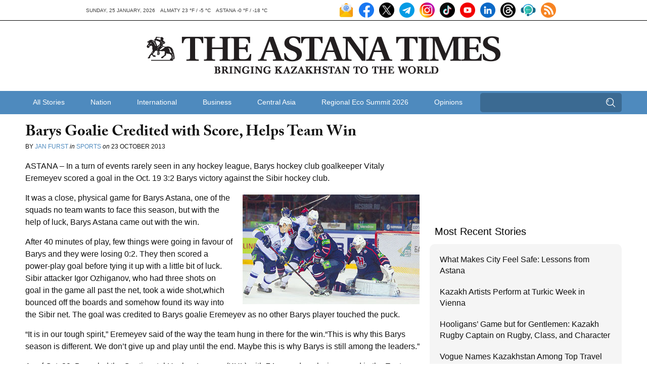

--- FILE ---
content_type: text/html; charset=UTF-8
request_url: https://astanatimes.com/2013/10/barys-goalie-credited-score-helps-team-win/
body_size: 12888
content:
<!DOCTYPE html> <html class="no-js" lang="en"> <head> <meta charset="utf-8"> <meta http-equiv="X-UA-Compatible" content="IE=edge,chrome=1"> <meta name="viewport" content="width=device-width,initial-scale=1"> <title>Barys Goalie Credited with Score, Helps Team Win - The Astana Times</title> <link rel="shortcut icon" href="https://astanatimes.com/wp-content/themes/astanatimes/assets/images/icons/news-in-kazakhstan.ico" alt="News Kazakhstan" type="image/x-icon"> <script type="text/javascript" src="//use.typekit.net/fbt2tjx.js"></script> <script type="text/javascript">try{Typekit.load();}catch(e){}</script> <link rel="alternate" type="application/rss+xml" title="RSS 2.0" href="https://astanatimes.com/feed/" /> <link rel="alternate" type="text/xml" title="RSS .92" href="https://astanatimes.com/feed/rss/" /> <link rel="alternate" type="application/atom+xml" title="Atom 0.3" href="https://astanatimes.com/feed/atom/" /> <link rel='archives' title='January 2026' href='https://astanatimes.com/2026/01/' /> <link rel='archives' title='December 2025' href='https://astanatimes.com/2025/12/' /> <link rel='archives' title='November 2025' href='https://astanatimes.com/2025/11/' /> <link rel='archives' title='October 2025' href='https://astanatimes.com/2025/10/' /> <link rel='archives' title='September 2025' href='https://astanatimes.com/2025/09/' /> <link rel='archives' title='August 2025' href='https://astanatimes.com/2025/08/' /> <link rel='archives' title='July 2025' href='https://astanatimes.com/2025/07/' /> <link rel='archives' title='June 2025' href='https://astanatimes.com/2025/06/' /> <link rel='archives' title='May 2025' href='https://astanatimes.com/2025/05/' /> <link rel='archives' title='April 2025' href='https://astanatimes.com/2025/04/' /> <link rel='archives' title='March 2025' href='https://astanatimes.com/2025/03/' /> <link rel='archives' title='February 2025' href='https://astanatimes.com/2025/02/' /> <link rel='archives' title='January 2025' href='https://astanatimes.com/2025/01/' /> <link rel='archives' title='December 2024' href='https://astanatimes.com/2024/12/' /> <link rel='archives' title='November 2024' href='https://astanatimes.com/2024/11/' /> <link rel='archives' title='October 2024' href='https://astanatimes.com/2024/10/' /> <link rel='archives' title='September 2024' href='https://astanatimes.com/2024/09/' /> <link rel='archives' title='August 2024' href='https://astanatimes.com/2024/08/' /> <link rel='archives' title='July 2024' href='https://astanatimes.com/2024/07/' /> <link rel='archives' title='June 2024' href='https://astanatimes.com/2024/06/' /> <link rel='archives' title='May 2024' href='https://astanatimes.com/2024/05/' /> <link rel='archives' title='April 2024' href='https://astanatimes.com/2024/04/' /> <link rel='archives' title='March 2024' href='https://astanatimes.com/2024/03/' /> <link rel='archives' title='February 2024' href='https://astanatimes.com/2024/02/' /> <link rel='archives' title='January 2024' href='https://astanatimes.com/2024/01/' /> <link rel='archives' title='December 2023' href='https://astanatimes.com/2023/12/' /> <link rel='archives' title='November 2023' href='https://astanatimes.com/2023/11/' /> <link rel='archives' title='October 2023' href='https://astanatimes.com/2023/10/' /> <link rel='archives' title='September 2023' href='https://astanatimes.com/2023/09/' /> <link rel='archives' title='August 2023' href='https://astanatimes.com/2023/08/' /> <link rel='archives' title='July 2023' href='https://astanatimes.com/2023/07/' /> <link rel='archives' title='June 2023' href='https://astanatimes.com/2023/06/' /> <link rel='archives' title='May 2023' href='https://astanatimes.com/2023/05/' /> <link rel='archives' title='April 2023' href='https://astanatimes.com/2023/04/' /> <link rel='archives' title='March 2023' href='https://astanatimes.com/2023/03/' /> <link rel='archives' title='February 2023' href='https://astanatimes.com/2023/02/' /> <link rel='archives' title='January 2023' href='https://astanatimes.com/2023/01/' /> <link rel='archives' title='December 2022' href='https://astanatimes.com/2022/12/' /> <link rel='archives' title='November 2022' href='https://astanatimes.com/2022/11/' /> <link rel='archives' title='October 2022' href='https://astanatimes.com/2022/10/' /> <link rel='archives' title='September 2022' href='https://astanatimes.com/2022/09/' /> <link rel='archives' title='August 2022' href='https://astanatimes.com/2022/08/' /> <link rel='archives' title='July 2022' href='https://astanatimes.com/2022/07/' /> <link rel='archives' title='June 2022' href='https://astanatimes.com/2022/06/' /> <link rel='archives' title='May 2022' href='https://astanatimes.com/2022/05/' /> <link rel='archives' title='April 2022' href='https://astanatimes.com/2022/04/' /> <link rel='archives' title='March 2022' href='https://astanatimes.com/2022/03/' /> <link rel='archives' title='February 2022' href='https://astanatimes.com/2022/02/' /> <link rel='archives' title='January 2022' href='https://astanatimes.com/2022/01/' /> <link rel='archives' title='December 2021' href='https://astanatimes.com/2021/12/' /> <link rel='archives' title='November 2021' href='https://astanatimes.com/2021/11/' /> <link rel='archives' title='October 2021' href='https://astanatimes.com/2021/10/' /> <link rel='archives' title='September 2021' href='https://astanatimes.com/2021/09/' /> <link rel='archives' title='August 2021' href='https://astanatimes.com/2021/08/' /> <link rel='archives' title='July 2021' href='https://astanatimes.com/2021/07/' /> <link rel='archives' title='June 2021' href='https://astanatimes.com/2021/06/' /> <link rel='archives' title='May 2021' href='https://astanatimes.com/2021/05/' /> <link rel='archives' title='April 2021' href='https://astanatimes.com/2021/04/' /> <link rel='archives' title='March 2021' href='https://astanatimes.com/2021/03/' /> <link rel='archives' title='February 2021' href='https://astanatimes.com/2021/02/' /> <link rel='archives' title='January 2021' href='https://astanatimes.com/2021/01/' /> <link rel='archives' title='December 2020' href='https://astanatimes.com/2020/12/' /> <link rel='archives' title='November 2020' href='https://astanatimes.com/2020/11/' /> <link rel='archives' title='October 2020' href='https://astanatimes.com/2020/10/' /> <link rel='archives' title='September 2020' href='https://astanatimes.com/2020/09/' /> <link rel='archives' title='August 2020' href='https://astanatimes.com/2020/08/' /> <link rel='archives' title='July 2020' href='https://astanatimes.com/2020/07/' /> <link rel='archives' title='June 2020' href='https://astanatimes.com/2020/06/' /> <link rel='archives' title='May 2020' href='https://astanatimes.com/2020/05/' /> <link rel='archives' title='April 2020' href='https://astanatimes.com/2020/04/' /> <link rel='archives' title='February 2020' href='https://astanatimes.com/2020/02/' /> <link rel='archives' title='January 2020' href='https://astanatimes.com/2020/01/' /> <link rel='archives' title='December 2019' href='https://astanatimes.com/2019/12/' /> <link rel='archives' title='November 2019' href='https://astanatimes.com/2019/11/' /> <link rel='archives' title='October 2019' href='https://astanatimes.com/2019/10/' /> <link rel='archives' title='September 2019' href='https://astanatimes.com/2019/09/' /> <link rel='archives' title='August 2019' href='https://astanatimes.com/2019/08/' /> <link rel='archives' title='July 2019' href='https://astanatimes.com/2019/07/' /> <link rel='archives' title='June 2019' href='https://astanatimes.com/2019/06/' /> <link rel='archives' title='May 2019' href='https://astanatimes.com/2019/05/' /> <link rel='archives' title='April 2019' href='https://astanatimes.com/2019/04/' /> <link rel='archives' title='March 2019' href='https://astanatimes.com/2019/03/' /> <link rel='archives' title='February 2019' href='https://astanatimes.com/2019/02/' /> <link rel='archives' title='January 2019' href='https://astanatimes.com/2019/01/' /> <link rel='archives' title='December 2018' href='https://astanatimes.com/2018/12/' /> <link rel='archives' title='November 2018' href='https://astanatimes.com/2018/11/' /> <link rel='archives' title='October 2018' href='https://astanatimes.com/2018/10/' /> <link rel='archives' title='September 2018' href='https://astanatimes.com/2018/09/' /> <link rel='archives' title='August 2018' href='https://astanatimes.com/2018/08/' /> <link rel='archives' title='July 2018' href='https://astanatimes.com/2018/07/' /> <link rel='archives' title='June 2018' href='https://astanatimes.com/2018/06/' /> <link rel='archives' title='May 2018' href='https://astanatimes.com/2018/05/' /> <link rel='archives' title='April 2018' href='https://astanatimes.com/2018/04/' /> <link rel='archives' title='March 2018' href='https://astanatimes.com/2018/03/' /> <link rel='archives' title='February 2018' href='https://astanatimes.com/2018/02/' /> <link rel='archives' title='January 2018' href='https://astanatimes.com/2018/01/' /> <link rel='archives' title='December 2017' href='https://astanatimes.com/2017/12/' /> <link rel='archives' title='November 2017' href='https://astanatimes.com/2017/11/' /> <link rel='archives' title='October 2017' href='https://astanatimes.com/2017/10/' /> <link rel='archives' title='September 2017' href='https://astanatimes.com/2017/09/' /> <link rel='archives' title='August 2017' href='https://astanatimes.com/2017/08/' /> <link rel='archives' title='July 2017' href='https://astanatimes.com/2017/07/' /> <link rel='archives' title='June 2017' href='https://astanatimes.com/2017/06/' /> <link rel='archives' title='May 2017' href='https://astanatimes.com/2017/05/' /> <link rel='archives' title='April 2017' href='https://astanatimes.com/2017/04/' /> <link rel='archives' title='March 2017' href='https://astanatimes.com/2017/03/' /> <link rel='archives' title='February 2017' href='https://astanatimes.com/2017/02/' /> <link rel='archives' title='January 2017' href='https://astanatimes.com/2017/01/' /> <link rel='archives' title='December 2016' href='https://astanatimes.com/2016/12/' /> <link rel='archives' title='November 2016' href='https://astanatimes.com/2016/11/' /> <link rel='archives' title='October 2016' href='https://astanatimes.com/2016/10/' /> <link rel='archives' title='September 2016' href='https://astanatimes.com/2016/09/' /> <link rel='archives' title='August 2016' href='https://astanatimes.com/2016/08/' /> <link rel='archives' title='July 2016' href='https://astanatimes.com/2016/07/' /> <link rel='archives' title='June 2016' href='https://astanatimes.com/2016/06/' /> <link rel='archives' title='May 2016' href='https://astanatimes.com/2016/05/' /> <link rel='archives' title='April 2016' href='https://astanatimes.com/2016/04/' /> <link rel='archives' title='March 2016' href='https://astanatimes.com/2016/03/' /> <link rel='archives' title='February 2016' href='https://astanatimes.com/2016/02/' /> <link rel='archives' title='January 2016' href='https://astanatimes.com/2016/01/' /> <link rel='archives' title='December 2015' href='https://astanatimes.com/2015/12/' /> <link rel='archives' title='November 2015' href='https://astanatimes.com/2015/11/' /> <link rel='archives' title='October 2015' href='https://astanatimes.com/2015/10/' /> <link rel='archives' title='September 2015' href='https://astanatimes.com/2015/09/' /> <link rel='archives' title='August 2015' href='https://astanatimes.com/2015/08/' /> <link rel='archives' title='July 2015' href='https://astanatimes.com/2015/07/' /> <link rel='archives' title='June 2015' href='https://astanatimes.com/2015/06/' /> <link rel='archives' title='May 2015' href='https://astanatimes.com/2015/05/' /> <link rel='archives' title='April 2015' href='https://astanatimes.com/2015/04/' /> <link rel='archives' title='March 2015' href='https://astanatimes.com/2015/03/' /> <link rel='archives' title='February 2015' href='https://astanatimes.com/2015/02/' /> <link rel='archives' title='January 2015' href='https://astanatimes.com/2015/01/' /> <link rel='archives' title='December 2014' href='https://astanatimes.com/2014/12/' /> <link rel='archives' title='November 2014' href='https://astanatimes.com/2014/11/' /> <link rel='archives' title='October 2014' href='https://astanatimes.com/2014/10/' /> <link rel='archives' title='September 2014' href='https://astanatimes.com/2014/09/' /> <link rel='archives' title='August 2014' href='https://astanatimes.com/2014/08/' /> <link rel='archives' title='July 2014' href='https://astanatimes.com/2014/07/' /> <link rel='archives' title='June 2014' href='https://astanatimes.com/2014/06/' /> <link rel='archives' title='May 2014' href='https://astanatimes.com/2014/05/' /> <link rel='archives' title='April 2014' href='https://astanatimes.com/2014/04/' /> <link rel='archives' title='March 2014' href='https://astanatimes.com/2014/03/' /> <link rel='archives' title='February 2014' href='https://astanatimes.com/2014/02/' /> <link rel='archives' title='January 2014' href='https://astanatimes.com/2014/01/' /> <link rel='archives' title='December 2013' href='https://astanatimes.com/2013/12/' /> <link rel='archives' title='November 2013' href='https://astanatimes.com/2013/11/' /> <link rel='archives' title='October 2013' href='https://astanatimes.com/2013/10/' /> <link rel='archives' title='September 2013' href='https://astanatimes.com/2013/09/' /> <link rel='archives' title='August 2013' href='https://astanatimes.com/2013/08/' /> <link rel='archives' title='July 2013' href='https://astanatimes.com/2013/07/' /> <link rel='archives' title='June 2013' href='https://astanatimes.com/2013/06/' /> <link rel='archives' title='May 2013' href='https://astanatimes.com/2013/05/' /> <link rel='archives' title='April 2013' href='https://astanatimes.com/2013/04/' /> <link rel='archives' title='March 2013' href='https://astanatimes.com/2013/03/' /> <link rel='archives' title='February 2013' href='https://astanatimes.com/2013/02/' /> <link rel='archives' title='January 2013' href='https://astanatimes.com/2013/01/' /> <link rel='archives' title='December 2012' href='https://astanatimes.com/2012/12/' /> <link rel='archives' title='November 2012' href='https://astanatimes.com/2012/11/' /> <meta name='robots' content='index, follow, max-image-preview:large, max-snippet:-1, max-video-preview:-1' /> <meta name="description" content="Barys Goalie Credited with Score, Helps Team Win" /> <link rel="canonical" href="https://astanatimes.com/2013/10/barys-goalie-credited-score-helps-team-win/" /> <meta property="og:locale" content="en_US" /> <meta property="og:type" content="article" /> <meta property="og:title" content="Barys Goalie Credited with Score, Helps Team Win - The Astana Times" /> <meta property="og:description" content="Barys Goalie Credited with Score, Helps Team Win" /> <meta property="og:url" content="https://astanatimes.com/2013/10/barys-goalie-credited-score-helps-team-win/" /> <meta property="og:site_name" content="The Astana Times" /> <meta property="article:publisher" content="https://www.facebook.com/astana.times" /> <meta property="article:published_time" content="2013-10-23T21:32:10+00:00" /> <meta property="article:modified_time" content="2013-11-01T22:08:50+00:00" /> <meta property="og:image" content="https://astanatimes.com/wp-content/uploads/2013/10/hockey1.jpg" /> <meta property="og:image:width" content="730" /> <meta property="og:image:height" content="415" /> <meta property="og:image:type" content="image/jpeg" /> <meta name="author" content="Astana Times" /> <meta name="twitter:label1" content="Written by" /> <meta name="twitter:data1" content="Astana Times" /> <meta name="twitter:label2" content="Est. reading time" /> <meta name="twitter:data2" content="1 minute" /> <script type="application/ld+json" class="yoast-schema-graph">{"@context":"https://schema.org","@graph":[{"@type":"Article","@id":"https://astanatimes.com/2013/10/barys-goalie-credited-score-helps-team-win/#article","isPartOf":{"@id":"https://astanatimes.com/2013/10/barys-goalie-credited-score-helps-team-win/"},"author":{"name":"Astana Times","@id":"https://astanatimes.com/#/schema/person/747719fce8b48319a7186f3d2594c022"},"headline":"Barys Goalie Credited with Score, Helps Team Win","datePublished":"2013-10-23T21:32:10+00:00","dateModified":"2013-11-01T22:08:50+00:00","mainEntityOfPage":{"@id":"https://astanatimes.com/2013/10/barys-goalie-credited-score-helps-team-win/"},"wordCount":271,"commentCount":0,"image":{"@id":"https://astanatimes.com/2013/10/barys-goalie-credited-score-helps-team-win/#primaryimage"},"thumbnailUrl":"https://astanatimes.com/wp-content/uploads/2013/10/hockey1.jpg","articleSection":["Sports"],"inLanguage":"en-US","potentialAction":[{"@type":"CommentAction","name":"Comment","target":["https://astanatimes.com/2013/10/barys-goalie-credited-score-helps-team-win/#respond"]}]},{"@type":"WebPage","@id":"https://astanatimes.com/2013/10/barys-goalie-credited-score-helps-team-win/","url":"https://astanatimes.com/2013/10/barys-goalie-credited-score-helps-team-win/","name":"Barys Goalie Credited with Score, Helps Team Win - The Astana Times","isPartOf":{"@id":"https://astanatimes.com/#website"},"primaryImageOfPage":{"@id":"https://astanatimes.com/2013/10/barys-goalie-credited-score-helps-team-win/#primaryimage"},"image":{"@id":"https://astanatimes.com/2013/10/barys-goalie-credited-score-helps-team-win/#primaryimage"},"thumbnailUrl":"https://astanatimes.com/wp-content/uploads/2013/10/hockey1.jpg","datePublished":"2013-10-23T21:32:10+00:00","dateModified":"2013-11-01T22:08:50+00:00","author":{"@id":"https://astanatimes.com/#/schema/person/747719fce8b48319a7186f3d2594c022"},"description":"Barys Goalie Credited with Score, Helps Team Win","inLanguage":"en-US","potentialAction":[{"@type":"ReadAction","target":["https://astanatimes.com/2013/10/barys-goalie-credited-score-helps-team-win/"]}]},{"@type":"ImageObject","inLanguage":"en-US","@id":"https://astanatimes.com/2013/10/barys-goalie-credited-score-helps-team-win/#primaryimage","url":"https://astanatimes.com/wp-content/uploads/2013/10/hockey1.jpg","contentUrl":"https://astanatimes.com/wp-content/uploads/2013/10/hockey1.jpg","width":730,"height":415},{"@type":"WebSite","@id":"https://astanatimes.com/#website","url":"https://astanatimes.com/","name":"The Astana Times","description":"","potentialAction":[{"@type":"SearchAction","target":{"@type":"EntryPoint","urlTemplate":"https://astanatimes.com/?s={search_term_string}"},"query-input":{"@type":"PropertyValueSpecification","valueRequired":true,"valueName":"search_term_string"}}],"inLanguage":"en-US"},{"@type":"Person","@id":"https://astanatimes.com/#/schema/person/747719fce8b48319a7186f3d2594c022","name":"Astana Times","image":{"@type":"ImageObject","inLanguage":"en-US","@id":"https://astanatimes.com/#/schema/person/image/","url":"https://secure.gravatar.com/avatar/e97640b2d6eca31c3ae3a449b623b68aee03e36aed2ba71d8c04a73bc0f1d179?s=96&d=mm&r=g","contentUrl":"https://secure.gravatar.com/avatar/e97640b2d6eca31c3ae3a449b623b68aee03e36aed2ba71d8c04a73bc0f1d179?s=96&d=mm&r=g","caption":"Astana Times"},"url":"https://astanatimes.com/author/astanatimes/"}]}</script> <link rel='dns-prefetch' href='//ajax.googleapis.com' /> <link rel="alternate" type="application/rss+xml" title="The Astana Times &raquo; Barys Goalie Credited with Score, Helps Team Win Comments Feed" href="https://astanatimes.com/2013/10/barys-goalie-credited-score-helps-team-win/feed/" /> <link rel="alternate" title="oEmbed (JSON)" type="application/json+oembed" href="https://astanatimes.com/wp-json/oembed/1.0/embed?url=https%3A%2F%2Fastanatimes.com%2F2013%2F10%2Fbarys-goalie-credited-score-helps-team-win%2F" /> <link rel="alternate" title="oEmbed (XML)" type="text/xml+oembed" href="https://astanatimes.com/wp-json/oembed/1.0/embed?url=https%3A%2F%2Fastanatimes.com%2F2013%2F10%2Fbarys-goalie-credited-score-helps-team-win%2F&#038;format=xml" /> <style id='wp-img-auto-sizes-contain-inline-css' type='text/css'> img:is([sizes=auto i],[sizes^="auto," i]){contain-intrinsic-size:3000px 1500px} </style> <link rel='stylesheet' id='dashicons-css' href='https://astanatimes.com/wp-includes/css/dashicons.min.css?ver=6.9' type='text/css' media='all' /> <link rel='stylesheet' id='post-views-counter-frontend-css' href='https://astanatimes.com/wp-content/plugins/post-views-counter/css/frontend.css?ver=1.7.3' type='text/css' media='all' /> <style id='wp-block-library-inline-css' type='text/css'> :root{--wp-block-synced-color:#7a00df;--wp-block-synced-color--rgb:122,0,223;--wp-bound-block-color:var(--wp-block-synced-color);--wp-editor-canvas-background:#ddd;--wp-admin-theme-color:#007cba;--wp-admin-theme-color--rgb:0,124,186;--wp-admin-theme-color-darker-10:#006ba1;--wp-admin-theme-color-darker-10--rgb:0,107,160.5;--wp-admin-theme-color-darker-20:#005a87;--wp-admin-theme-color-darker-20--rgb:0,90,135;--wp-admin-border-width-focus:2px}@media (min-resolution:192dpi){:root{--wp-admin-border-width-focus:1.5px}}.wp-element-button{cursor:pointer}:root .has-very-light-gray-background-color{background-color:#eee}:root .has-very-dark-gray-background-color{background-color:#313131}:root .has-very-light-gray-color{color:#eee}:root .has-very-dark-gray-color{color:#313131}:root .has-vivid-green-cyan-to-vivid-cyan-blue-gradient-background{background:linear-gradient(135deg,#00d084,#0693e3)}:root .has-purple-crush-gradient-background{background:linear-gradient(135deg,#34e2e4,#4721fb 50%,#ab1dfe)}:root .has-hazy-dawn-gradient-background{background:linear-gradient(135deg,#faaca8,#dad0ec)}:root .has-subdued-olive-gradient-background{background:linear-gradient(135deg,#fafae1,#67a671)}:root .has-atomic-cream-gradient-background{background:linear-gradient(135deg,#fdd79a,#004a59)}:root .has-nightshade-gradient-background{background:linear-gradient(135deg,#330968,#31cdcf)}:root .has-midnight-gradient-background{background:linear-gradient(135deg,#020381,#2874fc)}:root{--wp--preset--font-size--normal:16px;--wp--preset--font-size--huge:42px}.has-regular-font-size{font-size:1em}.has-larger-font-size{font-size:2.625em}.has-normal-font-size{font-size:var(--wp--preset--font-size--normal)}.has-huge-font-size{font-size:var(--wp--preset--font-size--huge)}.has-text-align-center{text-align:center}.has-text-align-left{text-align:left}.has-text-align-right{text-align:right}.has-fit-text{white-space:nowrap!important}#end-resizable-editor-section{display:none}.aligncenter{clear:both}.items-justified-left{justify-content:flex-start}.items-justified-center{justify-content:center}.items-justified-right{justify-content:flex-end}.items-justified-space-between{justify-content:space-between}.screen-reader-text{border:0;clip-path:inset(50%);height:1px;margin:-1px;overflow:hidden;padding:0;position:absolute;width:1px;word-wrap:normal!important}.screen-reader-text:focus{background-color:#ddd;clip-path:none;color:#444;display:block;font-size:1em;height:auto;left:5px;line-height:normal;padding:15px 23px 14px;text-decoration:none;top:5px;width:auto;z-index:100000}html :where(.has-border-color){border-style:solid}html :where([style*=border-top-color]){border-top-style:solid}html :where([style*=border-right-color]){border-right-style:solid}html :where([style*=border-bottom-color]){border-bottom-style:solid}html :where([style*=border-left-color]){border-left-style:solid}html :where([style*=border-width]){border-style:solid}html :where([style*=border-top-width]){border-top-style:solid}html :where([style*=border-right-width]){border-right-style:solid}html :where([style*=border-bottom-width]){border-bottom-style:solid}html :where([style*=border-left-width]){border-left-style:solid}html :where(img[class*=wp-image-]){height:auto;max-width:100%}:where(figure){margin:0 0 1em}html :where(.is-position-sticky){--wp-admin--admin-bar--position-offset:var(--wp-admin--admin-bar--height,0px)}@media screen and (max-width:600px){html :where(.is-position-sticky){--wp-admin--admin-bar--position-offset:0px}} </style><style id='global-styles-inline-css' type='text/css'> :root{--wp--preset--aspect-ratio--square: 1;--wp--preset--aspect-ratio--4-3: 4/3;--wp--preset--aspect-ratio--3-4: 3/4;--wp--preset--aspect-ratio--3-2: 3/2;--wp--preset--aspect-ratio--2-3: 2/3;--wp--preset--aspect-ratio--16-9: 16/9;--wp--preset--aspect-ratio--9-16: 9/16;--wp--preset--color--black: #000000;--wp--preset--color--cyan-bluish-gray: #abb8c3;--wp--preset--color--white: #ffffff;--wp--preset--color--pale-pink: #f78da7;--wp--preset--color--vivid-red: #cf2e2e;--wp--preset--color--luminous-vivid-orange: #ff6900;--wp--preset--color--luminous-vivid-amber: #fcb900;--wp--preset--color--light-green-cyan: #7bdcb5;--wp--preset--color--vivid-green-cyan: #00d084;--wp--preset--color--pale-cyan-blue: #8ed1fc;--wp--preset--color--vivid-cyan-blue: #0693e3;--wp--preset--color--vivid-purple: #9b51e0;--wp--preset--gradient--vivid-cyan-blue-to-vivid-purple: linear-gradient(135deg,rgb(6,147,227) 0%,rgb(155,81,224) 100%);--wp--preset--gradient--light-green-cyan-to-vivid-green-cyan: linear-gradient(135deg,rgb(122,220,180) 0%,rgb(0,208,130) 100%);--wp--preset--gradient--luminous-vivid-amber-to-luminous-vivid-orange: linear-gradient(135deg,rgb(252,185,0) 0%,rgb(255,105,0) 100%);--wp--preset--gradient--luminous-vivid-orange-to-vivid-red: linear-gradient(135deg,rgb(255,105,0) 0%,rgb(207,46,46) 100%);--wp--preset--gradient--very-light-gray-to-cyan-bluish-gray: linear-gradient(135deg,rgb(238,238,238) 0%,rgb(169,184,195) 100%);--wp--preset--gradient--cool-to-warm-spectrum: linear-gradient(135deg,rgb(74,234,220) 0%,rgb(151,120,209) 20%,rgb(207,42,186) 40%,rgb(238,44,130) 60%,rgb(251,105,98) 80%,rgb(254,248,76) 100%);--wp--preset--gradient--blush-light-purple: linear-gradient(135deg,rgb(255,206,236) 0%,rgb(152,150,240) 100%);--wp--preset--gradient--blush-bordeaux: linear-gradient(135deg,rgb(254,205,165) 0%,rgb(254,45,45) 50%,rgb(107,0,62) 100%);--wp--preset--gradient--luminous-dusk: linear-gradient(135deg,rgb(255,203,112) 0%,rgb(199,81,192) 50%,rgb(65,88,208) 100%);--wp--preset--gradient--pale-ocean: linear-gradient(135deg,rgb(255,245,203) 0%,rgb(182,227,212) 50%,rgb(51,167,181) 100%);--wp--preset--gradient--electric-grass: linear-gradient(135deg,rgb(202,248,128) 0%,rgb(113,206,126) 100%);--wp--preset--gradient--midnight: linear-gradient(135deg,rgb(2,3,129) 0%,rgb(40,116,252) 100%);--wp--preset--font-size--small: 13px;--wp--preset--font-size--medium: 20px;--wp--preset--font-size--large: 36px;--wp--preset--font-size--x-large: 42px;--wp--preset--spacing--20: 0.44rem;--wp--preset--spacing--30: 0.67rem;--wp--preset--spacing--40: 1rem;--wp--preset--spacing--50: 1.5rem;--wp--preset--spacing--60: 2.25rem;--wp--preset--spacing--70: 3.38rem;--wp--preset--spacing--80: 5.06rem;--wp--preset--shadow--natural: 6px 6px 9px rgba(0, 0, 0, 0.2);--wp--preset--shadow--deep: 12px 12px 50px rgba(0, 0, 0, 0.4);--wp--preset--shadow--sharp: 6px 6px 0px rgba(0, 0, 0, 0.2);--wp--preset--shadow--outlined: 6px 6px 0px -3px rgb(255, 255, 255), 6px 6px rgb(0, 0, 0);--wp--preset--shadow--crisp: 6px 6px 0px rgb(0, 0, 0);}:where(.is-layout-flex){gap: 0.5em;}:where(.is-layout-grid){gap: 0.5em;}body .is-layout-flex{display: flex;}.is-layout-flex{flex-wrap: wrap;align-items: center;}.is-layout-flex > :is(*, div){margin: 0;}body .is-layout-grid{display: grid;}.is-layout-grid > :is(*, div){margin: 0;}:where(.wp-block-columns.is-layout-flex){gap: 2em;}:where(.wp-block-columns.is-layout-grid){gap: 2em;}:where(.wp-block-post-template.is-layout-flex){gap: 1.25em;}:where(.wp-block-post-template.is-layout-grid){gap: 1.25em;}.has-black-color{color: var(--wp--preset--color--black) !important;}.has-cyan-bluish-gray-color{color: var(--wp--preset--color--cyan-bluish-gray) !important;}.has-white-color{color: var(--wp--preset--color--white) !important;}.has-pale-pink-color{color: var(--wp--preset--color--pale-pink) !important;}.has-vivid-red-color{color: var(--wp--preset--color--vivid-red) !important;}.has-luminous-vivid-orange-color{color: var(--wp--preset--color--luminous-vivid-orange) !important;}.has-luminous-vivid-amber-color{color: var(--wp--preset--color--luminous-vivid-amber) !important;}.has-light-green-cyan-color{color: var(--wp--preset--color--light-green-cyan) !important;}.has-vivid-green-cyan-color{color: var(--wp--preset--color--vivid-green-cyan) !important;}.has-pale-cyan-blue-color{color: var(--wp--preset--color--pale-cyan-blue) !important;}.has-vivid-cyan-blue-color{color: var(--wp--preset--color--vivid-cyan-blue) !important;}.has-vivid-purple-color{color: var(--wp--preset--color--vivid-purple) !important;}.has-black-background-color{background-color: var(--wp--preset--color--black) !important;}.has-cyan-bluish-gray-background-color{background-color: var(--wp--preset--color--cyan-bluish-gray) !important;}.has-white-background-color{background-color: var(--wp--preset--color--white) !important;}.has-pale-pink-background-color{background-color: var(--wp--preset--color--pale-pink) !important;}.has-vivid-red-background-color{background-color: var(--wp--preset--color--vivid-red) !important;}.has-luminous-vivid-orange-background-color{background-color: var(--wp--preset--color--luminous-vivid-orange) !important;}.has-luminous-vivid-amber-background-color{background-color: var(--wp--preset--color--luminous-vivid-amber) !important;}.has-light-green-cyan-background-color{background-color: var(--wp--preset--color--light-green-cyan) !important;}.has-vivid-green-cyan-background-color{background-color: var(--wp--preset--color--vivid-green-cyan) !important;}.has-pale-cyan-blue-background-color{background-color: var(--wp--preset--color--pale-cyan-blue) !important;}.has-vivid-cyan-blue-background-color{background-color: var(--wp--preset--color--vivid-cyan-blue) !important;}.has-vivid-purple-background-color{background-color: var(--wp--preset--color--vivid-purple) !important;}.has-black-border-color{border-color: var(--wp--preset--color--black) !important;}.has-cyan-bluish-gray-border-color{border-color: var(--wp--preset--color--cyan-bluish-gray) !important;}.has-white-border-color{border-color: var(--wp--preset--color--white) !important;}.has-pale-pink-border-color{border-color: var(--wp--preset--color--pale-pink) !important;}.has-vivid-red-border-color{border-color: var(--wp--preset--color--vivid-red) !important;}.has-luminous-vivid-orange-border-color{border-color: var(--wp--preset--color--luminous-vivid-orange) !important;}.has-luminous-vivid-amber-border-color{border-color: var(--wp--preset--color--luminous-vivid-amber) !important;}.has-light-green-cyan-border-color{border-color: var(--wp--preset--color--light-green-cyan) !important;}.has-vivid-green-cyan-border-color{border-color: var(--wp--preset--color--vivid-green-cyan) !important;}.has-pale-cyan-blue-border-color{border-color: var(--wp--preset--color--pale-cyan-blue) !important;}.has-vivid-cyan-blue-border-color{border-color: var(--wp--preset--color--vivid-cyan-blue) !important;}.has-vivid-purple-border-color{border-color: var(--wp--preset--color--vivid-purple) !important;}.has-vivid-cyan-blue-to-vivid-purple-gradient-background{background: var(--wp--preset--gradient--vivid-cyan-blue-to-vivid-purple) !important;}.has-light-green-cyan-to-vivid-green-cyan-gradient-background{background: var(--wp--preset--gradient--light-green-cyan-to-vivid-green-cyan) !important;}.has-luminous-vivid-amber-to-luminous-vivid-orange-gradient-background{background: var(--wp--preset--gradient--luminous-vivid-amber-to-luminous-vivid-orange) !important;}.has-luminous-vivid-orange-to-vivid-red-gradient-background{background: var(--wp--preset--gradient--luminous-vivid-orange-to-vivid-red) !important;}.has-very-light-gray-to-cyan-bluish-gray-gradient-background{background: var(--wp--preset--gradient--very-light-gray-to-cyan-bluish-gray) !important;}.has-cool-to-warm-spectrum-gradient-background{background: var(--wp--preset--gradient--cool-to-warm-spectrum) !important;}.has-blush-light-purple-gradient-background{background: var(--wp--preset--gradient--blush-light-purple) !important;}.has-blush-bordeaux-gradient-background{background: var(--wp--preset--gradient--blush-bordeaux) !important;}.has-luminous-dusk-gradient-background{background: var(--wp--preset--gradient--luminous-dusk) !important;}.has-pale-ocean-gradient-background{background: var(--wp--preset--gradient--pale-ocean) !important;}.has-electric-grass-gradient-background{background: var(--wp--preset--gradient--electric-grass) !important;}.has-midnight-gradient-background{background: var(--wp--preset--gradient--midnight) !important;}.has-small-font-size{font-size: var(--wp--preset--font-size--small) !important;}.has-medium-font-size{font-size: var(--wp--preset--font-size--medium) !important;}.has-large-font-size{font-size: var(--wp--preset--font-size--large) !important;}.has-x-large-font-size{font-size: var(--wp--preset--font-size--x-large) !important;} </style> <style id='classic-theme-styles-inline-css' type='text/css'> /*! This file is auto-generated */ .wp-block-button__link{color:#fff;background-color:#32373c;border-radius:9999px;box-shadow:none;text-decoration:none;padding:calc(.667em + 2px) calc(1.333em + 2px);font-size:1.125em}.wp-block-file__button{background:#32373c;color:#fff;text-decoration:none} </style> <link rel='stylesheet' id='astana_styles-css' href='https://astanatimes.com/wp-content/themes/astanatimes/build/css/theme.min.css?ver=1750362183' type='text/css' media='all' /> <link rel='stylesheet' id='owl-css' href='https://astanatimes.com/wp-content/themes/astanatimes/assets/css/owl.theme.default.min.css?ver=2.51' type='text/css' media='all' /> <link rel='stylesheet' id='owlt-css' href='https://astanatimes.com/wp-content/themes/astanatimes/assets/css/owl.carousel.min.css?ver=2.51' type='text/css' media='all' /> <link rel='stylesheet' id='wcostyle-css' href='https://astanatimes.com/wp-content/themes/astanatimes/assets/css/wcostyle.css?ver=2.51' type='text/css' media='all' /> <script type="text/javascript" id="post-views-counter-frontend-js-before"> var pvcArgsFrontend = {"mode":"js","postID":1701,"requestURL":"https:\/\/astanatimes.com\/wp-admin\/admin-ajax.php","nonce":"875f7eb7a9","dataStorage":"cookies","multisite":false,"path":"\/","domain":""}; </script> <script type="text/javascript" src="https://astanatimes.com/wp-content/plugins/post-views-counter/js/frontend.js?ver=1.7.3" id="post-views-counter-frontend-js"></script> <script type="text/javascript" src="https://ajax.googleapis.com/ajax/libs/jquery/1.12.4/jquery.min.js" id="jquery-js"></script> <link rel="EditURI" type="application/rsd+xml" title="RSD" href="https://astanatimes.com/xmlrpc.php?rsd" /> <link rel='shortlink' href='https://astanatimes.com/?p=1701' /> <style type="text/css" id="wp-custom-css"> .photo { display: inline-block; position: relative; } .photo:hover::after { content: attr(data-title); position: absolute; left: 0; right: 0; bottom: 0px; z-index: 1; background: rgba(78, 138, 190, 0.8); color: #fff; text-align: left; font-family: Arial, sans-serif; font-size: 14px; padding: 5px 10px; } blockquote { margin: 15px; color: #231E28; padding: 10px 30px 10px 50px; border-left: 8px solid #4e8abe; position: relative; background: #e4eff9; font-weight: 300; } blockquote:before{ content: "\201C"; color: #4e8abe; font-size: 70px; position: absolute; left: 15px; top: 5px; } blockquote p { font-style: italic; font-size: 24px; margin-top: 0; } .miniBox { background:#fff; display: grid; grid-gap: 5px; grid-template-columns: repeat(auto-fill, minmax(502px, 1fr)); grid-template-rows: repeat(auto-fill, minmax(100px, 1fr)); width: 1020px; max-width: 99%; min-width: 300px; margin: 0 auto; } @media (max-width:768px) { .miniBox { display: flex; flex-direction: column; }} .list1a { font-size: .875em; line-height: 1.5; margin-bottom: 15px; padding: 0 0 0 30px; list-style: none; counter-reset: li; } figcaption { color: #444; font: italic smaller sans-serif; padding: 3px; text-align: left; } .postform { font-size: 12px; line-height: 2; padding: 0 8px 0 8px; margin-top: -3px; max-width: 8rem; -webkit-appearance: auto; background: #fff no-repeat right 5px top 55%; background-size: 6px 6px; cursor: pointer; vertical-align: middle; box-shadow: 0 0 0 transparent; border-radius: 4px; border: 1px solid #8c8f94; color: #2c3338; } </style> <script type="text/javascript" > (function(m,e,t,r,i,k,a){m[i]=m[i]||function(){(m[i].a=m[i].a||[]).push(arguments)}; m[i].l=1*new Date();k=e.createElement(t),a=e.getElementsByTagName(t)[0],k.async=1,k.src=r,a.parentNode.insertBefore(k,a)}) (window, document, "script", "https://cdn.jsdelivr.net/npm/yandex-metrica-watch/tag.js", "ym"); ym(67106500, "init", { id:67106500, clickmap:true, trackLinks:true, accurateTrackBounce:true }); </script> <noscript><div><img src="https://mc.yandex.ru/watch/67106500" style="position:absolute; left:-9999px;" alt="" /></div></noscript> <meta property="og:locale" content="en_US"/> <meta property="og:site_name" content="The Astana Times"/> <meta property="og:title" content="Barys Goalie Credited with Score, Helps Team Win - The Astana Times"/> <meta property="og:url" content="https://astanatimes.com/2013/10/barys-goalie-credited-score-helps-team-win/"/> <meta property="og:type" content="article"/> <meta property="og:description" content="Barys Goalie Credited with Score, Helps Team Win"/> <meta property="og:image" content="https://astanatimes.com/wp-content/uploads/2013/10/hockey1.jpg"/> <meta property="og:image:url" content="https://astanatimes.com/wp-content/uploads/2013/10/hockey1.jpg"/> <meta property="og:image:secure_url" content="https://astanatimes.com/wp-content/uploads/2013/10/hockey1.jpg"/> <meta property="article:published_time" content="2013-10-23T21:32:10+05:00"/> <meta property="article:modified_time" content="2013-11-01T22:08:50+05:00" /> <meta property="og:updated_time" content="2013-11-01T22:08:50+05:00" /> <meta property="article:section" content="Sports"/> <meta property="article:publisher" content="facebook.com/astana.times"/> <meta name="twitter:title" content="Barys Goalie Credited with Score, Helps Team Win - The Astana Times"/> <meta name="twitter:url" content="https://astanatimes.com/2013/10/barys-goalie-credited-score-helps-team-win/"/> <meta name="twitter:description" content="Barys Goalie Credited with Score, Helps Team Win"/> <meta name="twitter:image" content="https://astanatimes.com/wp-content/uploads/2013/10/hockey1.jpg"/> <meta name="twitter:card" content="summary_large_image"/> <meta name="twitter:site" content="@TheAstanaTimes"/> <link rel="canonical" href="https://astanatimes.com/2013/10/barys-goalie-credited-score-helps-team-win/"/> <meta name="description" content="Barys Goalie Credited with Score, Helps Team Win"/> <meta name="author" content="Astana Times"/> <meta name="publisher" content="The Astana Times"/> <script async src="https://www.googletagmanager.com/gtag/js?id=UA-165379291-1"></script> <script> window.dataLayer = window.dataLayer || []; function gtag(){dataLayer.push(arguments);} gtag('js', new Date()); gtag('config', 'UA-165379291-1'); </script> <script>(function(w,d,s,l,i){w[l]=w[l]||[];w[l].push({'gtm.start': new Date().getTime(),event:'gtm.js'});var f=d.getElementsByTagName(s)[0], j=d.createElement(s),dl=l!='dataLayer'?'&l='+l:'';j.async=true;j.src= 'https://www.googletagmanager.com/gtm.js?id='+i+dl;f.parentNode.insertBefore(j,f); })(window,document,'script','dataLayer','GTM-5QVGSN5');</script> <link rel='stylesheet' id='mailpoet_public-css' href='https://astanatimes.com/wp-content/plugins/mailpoet/assets/dist/css/mailpoet-public.eb66e3ab.css?ver=6.9' type='text/css' media='all' /> </head> <body class="wp-singular post-template-default single single-post postid-1701 single-format-standard wp-theme-astanatimes"> <noscript><iframe src="https://www.googletagmanager.com/ns.html?id=GTM-5QVGSN5" height="0" width="0" style="display:none;visibility:hidden"></iframe></noscript> <div id="fb-root"></div> <script>(function(d, s, id) { var js, fjs = d.getElementsByTagName(s)[0]; if (d.getElementById(id)) return; js = d.createElement(s); js.id = id; js.src = 'https://connect.facebook.net/en_US/sdk.js#xfbml=1&version=v2.10'; fjs.parentNode.insertBefore(js, fjs); }(document, 'script', 'facebook-jssdk'));</script> <div class="stripe" id="header"> <div class="row wco-top-nav"> <ul class="weather"> <li>Sunday, 25 January, 2026</li> <li>Almaty 23 &deg;F / -5 &deg;C</li> <li>Astana -0 &deg;F / -18 &deg;C</li> </ul> <ul class="top_social"> <li><a href="https://astanatimes.com/subscribe/" class="email"></a></li> <li><a href="https://www.facebook.com/astana.times/" class="facebook" target="_blank"></a></li> <li><a href="https://x.com/TheAstanaTimes" class="twttr" target="_blank"></a></li> <li><a href="https://t.me/s/theastanatimes" class="tlgrm" target="_blank"></a></li> <li><a href="https://instagram.com/the_astana_times/" class="instagram" target="_blank"></a></li> <li><a href="https://www.tiktok.com/@theastanatimes" class="tiktok" target="_blank"></a></li> <li><a href="https://www.youtube.com/@TheAstanaTimes" class="utube" target="_blank"></a></li> <li><a href="https://www.linkedin.com/company/the-astana-times/" class="linkedin" target="_blank"></a></li> <li><a href="https://www.threads.com/@the_astana_times" class="threads" target="_blank"></a></li> <li><a href="https://astanatimes.com/contact/" class="contacts"></a></li> <li><a href="https://astanatimes.com/rss" class="rss"></a></li> </ul> </div> <div class="wco-border"></div> <div class="row"> <div class="logo"> <a href="https://astanatimes.com"> <img src="https://astanatimes.com/wp-content/themes/astanatimes/build/images/layout/kazakhstan-news.png" alt="Kazakh News"> </a> </div> </div> </div> <div class="stripe" id="mainnav"> <div class="row"> <div class="nine columns"> <div id="respond-main-menu" class="dl-menuwrapper"> <button class="dl-trigger">Sections</button> <ul id="menu-primary-menu" class="dl-menu"><li id="menu-item-58782" class="menu-item menu-item-type-custom menu-item-object-custom menu-item-58782"><a href="/all">All Stories</a></li> <li id="menu-item-41853" class="menu-item menu-item-type-taxonomy menu-item-object-category menu-item-has-children menu-item-41853"><a href="https://astanatimes.com/category/nation/">Nation</a> <ul class="dl-submenu"> <li id="menu-item-58793" class="menu-item menu-item-type-taxonomy menu-item-object-category menu-item-58793"><a href="https://astanatimes.com/category/astana/">Astana</a></li> <li id="menu-item-71514" class="menu-item menu-item-type-taxonomy menu-item-object-category menu-item-71514"><a href="https://astanatimes.com/category/culture/">Culture</a></li> <li id="menu-item-71515" class="menu-item menu-item-type-taxonomy menu-item-object-category current-post-ancestor current-menu-parent current-post-parent menu-item-71515"><a href="https://astanatimes.com/category/sports/">Sports</a></li> <li id="menu-item-71831" class="menu-item menu-item-type-taxonomy menu-item-object-category menu-item-71831"><a href="https://astanatimes.com/category/people/">People</a></li> <li id="menu-item-58792" class="menu-item menu-item-type-taxonomy menu-item-object-category menu-item-58792"><a href="https://astanatimes.com/category/kazakhstan-regions-profiles/">Kazakhstan Regions</a></li> <li id="menu-item-58794" class="menu-item menu-item-type-taxonomy menu-item-object-category menu-item-58794"><a href="https://astanatimes.com/category/state-of-the-nation/">State of the Nation</a></li> <li id="menu-item-60176" class="menu-item menu-item-type-taxonomy menu-item-object-category menu-item-60176"><a href="https://astanatimes.com/category/nation/election-2022/">Election 2022</a></li> <li id="menu-item-64852" class="menu-item menu-item-type-taxonomy menu-item-object-category menu-item-64852"><a href="https://astanatimes.com/category/nation/election-2023/">Election 2023</a></li> </ul> </li> <li id="menu-item-41852" class="menu-item menu-item-type-taxonomy menu-item-object-category menu-item-has-children menu-item-41852"><a href="https://astanatimes.com/category/international/">International</a> <ul class="dl-submenu"> <li id="menu-item-66230" class="menu-item menu-item-type-taxonomy menu-item-object-category menu-item-66230"><a href="https://astanatimes.com/category/international/astana-international-forum/">Astana International Forum</a></li> <li id="menu-item-72778" class="menu-item menu-item-type-taxonomy menu-item-object-category menu-item-72778"><a href="https://astanatimes.com/category/international/shanghai-cooperation-organization/">Kazakhstan’s Presidency in SCO</a></li> <li id="menu-item-86576" class="menu-item menu-item-type-taxonomy menu-item-object-category menu-item-86576"><a href="https://astanatimes.com/category/sports/world-nomad-games/">5th World Nomad Games</a></li> </ul> </li> <li id="menu-item-41851" class="menu-item menu-item-type-taxonomy menu-item-object-category menu-item-41851"><a href="https://astanatimes.com/category/business/">Business</a></li> <li id="menu-item-68295" class="menu-item menu-item-type-taxonomy menu-item-object-category menu-item-68295"><a href="https://astanatimes.com/category/central-asia/">Central Asia</a></li> <li id="menu-item-111074" class="menu-item menu-item-type-taxonomy menu-item-object-category menu-item-111074"><a href="https://astanatimes.com/category/regional-eco-summit-2026/">Regional Eco Summit 2026</a></li> <li id="menu-item-41847" class="menu-item menu-item-type-taxonomy menu-item-object-category menu-item-41847"><a href="https://astanatimes.com/category/opinions/">Opinions</a></li> </ul> </div> <ul id="menu-primary-menu-1" class="nav"><li class="menu-item menu-item-type-custom menu-item-object-custom menu-item-58782"><a href="/all">All Stories</a></li> <li class="menu-item menu-item-type-taxonomy menu-item-object-category menu-item-has-children menu-item-41853"><a href="https://astanatimes.com/category/nation/">Nation</a> <ul class="sub-menu"> <li class="menu-item menu-item-type-taxonomy menu-item-object-category menu-item-58793"><a href="https://astanatimes.com/category/astana/">Astana</a></li> <li class="menu-item menu-item-type-taxonomy menu-item-object-category menu-item-71514"><a href="https://astanatimes.com/category/culture/">Culture</a></li> <li class="menu-item menu-item-type-taxonomy menu-item-object-category current-post-ancestor current-menu-parent current-post-parent menu-item-71515"><a href="https://astanatimes.com/category/sports/">Sports</a></li> <li class="menu-item menu-item-type-taxonomy menu-item-object-category menu-item-71831"><a href="https://astanatimes.com/category/people/">People</a></li> <li class="menu-item menu-item-type-taxonomy menu-item-object-category menu-item-58792"><a href="https://astanatimes.com/category/kazakhstan-regions-profiles/">Kazakhstan Regions</a></li> <li class="menu-item menu-item-type-taxonomy menu-item-object-category menu-item-58794"><a href="https://astanatimes.com/category/state-of-the-nation/">State of the Nation</a></li> <li class="menu-item menu-item-type-taxonomy menu-item-object-category menu-item-60176"><a href="https://astanatimes.com/category/nation/election-2022/">Election 2022</a></li> <li class="menu-item menu-item-type-taxonomy menu-item-object-category menu-item-64852"><a href="https://astanatimes.com/category/nation/election-2023/">Election 2023</a></li> </ul> </li> <li class="menu-item menu-item-type-taxonomy menu-item-object-category menu-item-has-children menu-item-41852"><a href="https://astanatimes.com/category/international/">International</a> <ul class="sub-menu"> <li class="menu-item menu-item-type-taxonomy menu-item-object-category menu-item-66230"><a href="https://astanatimes.com/category/international/astana-international-forum/">Astana International Forum</a></li> <li class="menu-item menu-item-type-taxonomy menu-item-object-category menu-item-72778"><a href="https://astanatimes.com/category/international/shanghai-cooperation-organization/">Kazakhstan’s Presidency in SCO</a></li> <li class="menu-item menu-item-type-taxonomy menu-item-object-category menu-item-86576"><a href="https://astanatimes.com/category/sports/world-nomad-games/">5th World Nomad Games</a></li> </ul> </li> <li class="menu-item menu-item-type-taxonomy menu-item-object-category menu-item-41851"><a href="https://astanatimes.com/category/business/">Business</a></li> <li class="menu-item menu-item-type-taxonomy menu-item-object-category menu-item-68295"><a href="https://astanatimes.com/category/central-asia/">Central Asia</a></li> <li class="menu-item menu-item-type-taxonomy menu-item-object-category menu-item-111074"><a href="https://astanatimes.com/category/regional-eco-summit-2026/">Regional Eco Summit 2026</a></li> <li class="menu-item menu-item-type-taxonomy menu-item-object-category menu-item-41847"><a href="https://astanatimes.com/category/opinions/">Opinions</a></li> </ul> </div> <div class="three columns"> <form role="search" method="get" class="searchform" action="https://astanatimes.com/"> <input type="text" class="search-box" value="" name="s" class="s" /> </form> </div> </div> </div> <div class="stripe" id="ticker"> <div class="row"> <div class="nine columns news-ticker"> </div> </div> </div> <div class="stripe" id="article"> <div class="row"> <div class="eight columns"> <h1>Barys Goalie Credited with Score, Helps Team Win</h1> <p class="byline">By <a href="/author/?author=Jan+Furst">Jan Furst</a> <em>in</em> <a href="https://astanatimes.com/category/sports/" rel="category tag">Sports</a> <em>on</em> 23 October 2013</p> <div class="post"> <p>ASTANA – In a turn of events rarely seen in any hockey league, Barys hockey club goalkeeper Vitaly Eremeyev scored a goal in the Oct. 19 3:2 Barys victory against the Sibir hockey club.</p> <p><img fetchpriority="high" decoding="async" src="http://www.astanatimes.com/wp-content/uploads/2013/11/1382536327.jpg" alt="1382536327" width="350" height="217" class="alignright size-full wp-image-1706" srcset="https://astanatimes.com/wp-content/uploads/2013/11/1382536327.jpg 350w, https://astanatimes.com/wp-content/uploads/2013/11/1382536327-300x186.jpg 300w" sizes="(max-width: 350px) 100vw, 350px" /></p> <p>It was a close, physical game for Barys Astana, one of the squads no team wants to face this season, but with the help of luck, Barys Astana came out with the win.</p> <p>After 40 minutes of play, few things were going in favour of Barys and they were losing 0:2. They then scored a power-play goal before tying it up with a little bit of luck. Sibir attacker Igor Ozhiganov, who had three shots on goal in the game all past the net, took a wide shot,which bounced off the boards and somehow found its way into the Sibir net. The goal was credited to Barys goalie Eremeyev as no other Barys player touched the puck.</p> <p>“It is in our tough spirit,” Eremeyev said of the way the team hung in there for the win.“This is why this Barys season is different. We don’t give up and play until the end. Maybe this is why Barys is still among the leaders.”</p> <p>As of Oct. 20, Barys led the Continental Hockey League (KHL) with 74 scored goals, is second in the Eastern Conference with 40 points and has played two fewer games than Ak Bars (41 points) who crushed Barys 5:0 on Oct. 12.</p> <p>Also last week Torpedo lost to Barys 2:4, while Barys beat Metalurg 5:3. And on Oct. 21, Barys defeated Admiral of Vladivostok on its home ice 3:1 to retain one of the leading positions in the KHL.</p> </div> <div class="post"><br> <p style="font-size:21px"><b>Get The Astana Times stories sent directly to you! Sign up via the website or subscribe to our <a href="https://x.com/TheAstanaTimes">X</a>, <a href="https://www.facebook.com/astana.times">Facebook</a>, <a href="https://instagram.com/the_astana_times/">Instagram</a>, <a href="https://t.me/s/theastanatimes">Telegram</a>, <a href="https://www.youtube.com/@TheAstanaTimes" style="color: #cd201f">YouTube</a> and <a href="https://www.tiktok.com/@theastanatimes">Tiktok</a>!</b></p> </div> </div> <div class="four columns sidebar"> <div> <iframe class="hidden_max1000" width="100%" height="182" src="https://www.youtube.com/embed/wJw49T-2gH4?controls=1&fs=1&rel=0&mute=1&autoplay=1&loop=1" title="YouTube video player" frameborder="0" allow="accelerometer; autoplay; clipboard-write; gyroscope; web-share" allowfullscreen></iframe> </div> <div class="row"> <div class="twelve columns recent"> <a href="/all/"><h5 class="single-page-right-title">Most Recent Stories</h5></a> <ul class="wco-list"> <li><a href="https://astanatimes.com/2026/01/what-makes-city-feel-safe-lessons-from-astana/" title="What Makes City Feel Safe: Lessons from Astana">What Makes City Feel Safe: Lessons from Astana</a></li> <li><a href="https://astanatimes.com/2026/01/kazakh-artists-perform-at-turkic-week-in-vienna/" title="Kazakh Artists Perform at Turkic Week in Vienna">Kazakh Artists Perform at Turkic Week in Vienna</a></li> <li><a href="https://astanatimes.com/2026/01/hooligans-game-but-for-gentlemen-kazakh-rugby-captain-on-rugby-class-and-character/" title="Hooligans’ Game but for Gentlemen: Kazakh Rugby Captain on Rugby, Class, and Character">Hooligans’ Game but for Gentlemen: Kazakh Rugby Captain on Rugby, Class, and Character</a></li> <li><a href="https://astanatimes.com/2026/01/vogue-names-kazakhstan-among-top-travel-destinations-for-2025/" title="Vogue Names Kazakhstan Among Top Travel Destinations for 2025">Vogue Names Kazakhstan Among Top Travel Destinations for 2025</a></li> <li><a href="https://astanatimes.com/2026/01/kazakhstan-to-seek-unesco-status-for-key-religious-and-historical-sites/" title="Kazakhstan to Seek UNESCO Status for Key Religious and Historical Sites">Kazakhstan to Seek UNESCO Status for Key Religious and Historical Sites</a></li> <li><a href="https://astanatimes.com/2026/01/%d1%81onstitutional-reform-commission-starts-work-on-proposed-reforms/" title="Constitutional Reform Commission Starts Work on Proposed Reforms">Constitutional Reform Commission Starts Work on Proposed Reforms</a></li> <li><a href="https://astanatimes.com/2026/01/when-ev-batteries-die-story-isnt-over/" title="When EV Batteries Die, Story Isn’t Over">When EV Batteries Die, Story Isn’t Over</a></li> <li><a href="https://astanatimes.com/2026/01/how-history-and-dna-trace-origins-of-kazakh-people/" title="How History and DNA Trace Origins of Kazakh People">How History and DNA Trace Origins of Kazakh People</a></li> <li><a href="https://astanatimes.com/2026/01/kazakhstans-national-bank-introduces-zinc-collectible-coin/" title="Kazakhstan’s National Bank Introduces Zinc Collectible Coin">Kazakhstan’s National Bank Introduces Zinc Collectible Coin</a></li> <li><a href="https://astanatimes.com/2026/01/kazakhstan-joins-first-global-cohort-of-openai-edu-initiative/" title="Kazakhstan Joins First Global Cohort of OpenAI Edu Initiative">Kazakhstan Joins First Global Cohort of OpenAI Edu Initiative</a></li> </ul> <a class="wco-view-all" href="/all/" class="viewmore">View More</em> &raquo;</a> </div> </div> </div> </div> </div> <div class="stripe" id="footer"> <div class="row"> <div class="three footerlogo"><img src="https://astanatimes.com/wp-content/themes/astanatimes/build/images/layout/astana-kazakhstan-news.png" alt="Kazakhstan News in English" width="250" height="18"></div> <div class="six columns"> </div> <div class="three columns search"> <form role="search" method="get" class="searchform" action="https://astanatimes.com/"> <label for="search"><img src="https://astanatimes.com/wp-content/themes/astanatimes/assets/images/search-icon.svg" alt=""></label> <input type="text" class="search-box" value="" name="s" class="s" /> </form> </div> </div> <div class="row"> <div class="footer-middle"> <div class="eight"> <ul id="menu-footer-nav" class="footernav"><li id="menu-item-58788" class="menu-item menu-item-type-custom menu-item-object-custom menu-item-58788"><a href="/all">All Stories</a></li> <li id="menu-item-60744" class="menu-item menu-item-type-taxonomy menu-item-object-category menu-item-60744"><a href="https://astanatimes.com/category/business/">Business</a></li> <li id="menu-item-60745" class="menu-item menu-item-type-taxonomy menu-item-object-category menu-item-60745"><a href="https://astanatimes.com/category/central-asia/">Central Asia</a></li> <li id="menu-item-60746" class="menu-item menu-item-type-taxonomy menu-item-object-category menu-item-60746"><a href="https://astanatimes.com/category/culture/">Culture</a></li> <li id="menu-item-60749" class="menu-item menu-item-type-taxonomy menu-item-object-category menu-item-60749"><a href="https://astanatimes.com/category/redaktor/">Editor’s Picks</a></li> <li id="menu-item-60757" class="menu-item menu-item-type-taxonomy menu-item-object-category menu-item-60757"><a href="https://astanatimes.com/category/nation/">Nation</a></li> <li id="menu-item-60762" class="menu-item menu-item-type-taxonomy menu-item-object-category menu-item-60762"><a href="https://astanatimes.com/category/opinions/">Opinions</a></li> <li id="menu-item-111049" class="menu-item menu-item-type-taxonomy menu-item-object-category menu-item-111049"><a href="https://astanatimes.com/category/regional-eco-summit-2026/">Regional Eco Summit 2026</a></li> </ul> </div> <div class="form-moet"> <h3> Subscribe </h3> <div class=" mailpoet_form_popup_overlay "></div> <div id="mailpoet_form_1" class=" mailpoet_form mailpoet_form_shortcode mailpoet_form_position_ mailpoet_form_animation_ " > <style type="text/css"> #mailpoet_form_1 .mailpoet_form { } #mailpoet_form_1 form { margin-bottom: 0; } #mailpoet_form_1 .mailpoet_column_with_background { padding: 0px; } #mailpoet_form_1 .wp-block-column:not(:first-child), #mailpoet_form_1 .mailpoet_form_column:not(:first-child) { padding: 0 20px; } #mailpoet_form_1 .mailpoet_form_column:not(:first-child) { margin-left: 0; } #mailpoet_form_1 h2.mailpoet-heading { margin: 0 0 20px 0; } #mailpoet_form_1 .mailpoet_paragraph { line-height: 20px; margin-bottom: 20px; } #mailpoet_form_1 .mailpoet_segment_label, #mailpoet_form_1 .mailpoet_text_label, #mailpoet_form_1 .mailpoet_textarea_label, #mailpoet_form_1 .mailpoet_select_label, #mailpoet_form_1 .mailpoet_radio_label, #mailpoet_form_1 .mailpoet_checkbox_label, #mailpoet_form_1 .mailpoet_list_label, #mailpoet_form_1 .mailpoet_date_label { display: block; font-weight: normal; } #mailpoet_form_1 .mailpoet_text, #mailpoet_form_1 .mailpoet_textarea, #mailpoet_form_1 .mailpoet_select, #mailpoet_form_1 .mailpoet_date_month, #mailpoet_form_1 .mailpoet_date_day, #mailpoet_form_1 .mailpoet_date_year, #mailpoet_form_1 .mailpoet_date { display: block; } #mailpoet_form_1 .mailpoet_text, #mailpoet_form_1 .mailpoet_textarea { width: 200px; } #mailpoet_form_1 .mailpoet_checkbox { } #mailpoet_form_1 .mailpoet_submit { } #mailpoet_form_1 .mailpoet_divider { } #mailpoet_form_1 .mailpoet_message { } #mailpoet_form_1 .mailpoet_form_loading { width: 30px; text-align: center; line-height: normal; } #mailpoet_form_1 .mailpoet_form_loading > span { width: 5px; height: 5px; background-color: #5b5b5b; }#mailpoet_form_1{border-radius: 4px;background: #ffffff;color: #1e1e1e;text-align: left;}#mailpoet_form_1 form.mailpoet_form {padding: 0px;}#mailpoet_form_1{width: 100%;}#mailpoet_form_1 .mailpoet_message {margin: 0; padding: 0 20px;} #mailpoet_form_1 .mailpoet_validate_success {color: #00d084} #mailpoet_form_1 input.parsley-success {color: #00d084} #mailpoet_form_1 select.parsley-success {color: #00d084} #mailpoet_form_1 textarea.parsley-success {color: #00d084} #mailpoet_form_1 .mailpoet_validate_error {color: #cf2e2e} #mailpoet_form_1 input.parsley-error {color: #cf2e2e} #mailpoet_form_1 select.parsley-error {color: #cf2e2e} #mailpoet_form_1 textarea.textarea.parsley-error {color: #cf2e2e} #mailpoet_form_1 .parsley-errors-list {color: #cf2e2e} #mailpoet_form_1 .parsley-required {color: #cf2e2e} #mailpoet_form_1 .parsley-custom-error-message {color: #cf2e2e} #mailpoet_form_1 .mailpoet_paragraph.last {margin-bottom: 0} @media (max-width: 500px) {#mailpoet_form_1 {background: #ffffff;}} @media (min-width: 500px) {#mailpoet_form_1 .last .mailpoet_paragraph:last-child {margin-bottom: 0}} @media (max-width: 500px) {#mailpoet_form_1 .mailpoet_form_column:last-child .mailpoet_paragraph:last-child {margin-bottom: 0}} </style> <form target="_self" method="post" action="https://astanatimes.com/wp-admin/admin-post.php?action=mailpoet_subscription_form" class="mailpoet_form mailpoet_form_form mailpoet_form_shortcode" novalidate data-delay="" data-exit-intent-enabled="" data-font-family="" data-cookie-expiration-time="" > <input type="hidden" name="data[form_id]" value="1" /> <input type="hidden" name="token" value="5b0057f5d8" /> <input type="hidden" name="api_version" value="v1" /> <input type="hidden" name="endpoint" value="subscribers" /> <input type="hidden" name="mailpoet_method" value="subscribe" /> <label class="mailpoet_hp_email_label" style="display: none !important;">Please leave this field empty<input type="email" name="data[email]"/></label><div class='mailpoet_form_columns_container'><div class="mailpoet_form_columns mailpoet_paragraph mailpoet_stack_on_mobile"><div class="mailpoet_form_column" style="flex-basis:75%;"><div class="mailpoet_paragraph "><input type="email" autocomplete="email" class="mailpoet_text" id="form_email_1" name="data[form_field_M2ZhZTU0Y2Y5ZWQ0X2VtYWls]" title="Enter your e-mail" value="" style="width:100%;box-sizing:border-box;background-color:#c5daeb;border-style:solid;border-radius:5px !important;border-width:0px;border-color:#313131;padding:10px;margin: 0 auto 0 0;font-family:&#039;Karla&#039;;font-size:15px;line-height:1.5;height:auto;" data-automation-id="form_email" placeholder="Enter your e-mail *" aria-label="Enter your e-mail *" data-parsley-errors-container=".mailpoet_error_j3dbu" data-parsley-required="true" required aria-required="true" data-parsley-minlength="6" data-parsley-maxlength="150" data-parsley-type-message="This value should be a valid email." data-parsley-required-message="This field is required."/><span class="mailpoet_error_j3dbu"></span></div> <div class="mailpoet_paragraph "><input type="submit" class="mailpoet_submit" value="Submit" data-automation-id="subscribe-submit-button" data-font-family='Karla' style="width:100%;box-sizing:border-box;background-color:#4e8abe;border-style:solid;border-radius:5px !important;border-width:0px;padding:10px;margin: 0 auto 0 0;font-family:&#039;Karla&#039;;font-size:15px;line-height:1.5;height:auto;color:#ffffff;border-color:transparent;font-weight:bold;" /><span class="mailpoet_form_loading"><span class="mailpoet_bounce1"></span><span class="mailpoet_bounce2"></span><span class="mailpoet_bounce3"></span></span></div> </div> </div></div> <div class="mailpoet_message"> <p class="mailpoet_validate_success" style="display:none;" >Please check your inbox or spam to ensure your subscription. </p> <p class="mailpoet_validate_error" style="display:none;" > </p> </div> </form> </div> </div> </div> </div> <div class="row"> <div class="footer-bottom"> <ul class="utility"> <li class="copyright">&copy;&nbsp;2010-2026&nbsp;The&nbsp;Astana&nbsp;Times</li> <li><a href="/privacy-policy">Privacy&nbsp;Policy</a></li> <li><a href="/about-us">About&nbsp;Us</a></li> </ul> <ul class="h__social"> <li><a href="https://astanatimes.com/subscribe/" class="email"></a></li> <li><a href="https://www.facebook.com/astana.times/" class="facebook" target="_blank"></a></li> <li><a href="https://x.com/TheAstanaTimes" class="twttr" target="_blank"></a></li> <li><a href="https://t.me/s/theastanatimes" class="tlgrm" target="_blank"></a></li> <li><a href="https://instagram.com/the_astana_times/" class="instagram" target="_blank"></a></li> <li><a href="https://www.tiktok.com/@theastanatimes" class="tiktok" target="_blank"></a></li> <li><a href="https://www.youtube.com/@TheAstanaTimes" class="utube" target="_blank"></a></li> <li><a href="https://www.linkedin.com/company/the-astana-times/" class="linkedin" target="_blank"></a></li> <li><a href="https://www.threads.com/@the_astana_times" class="threads" target="_blank"></a></li> <li><a href="https://astanatimes.com/contact/" class="contacts"></a></li> <li><a href="https://astanatimes.com/rss" class="rss"></a></li> </ul> <ul class="utility" style="margin-top: 10px;"> <li>Contact Us: <a href="/cdn-cgi/l/email-protection#a4cdcac2cbe4c5d7d0c5cac5d0cdc9c1d78ac7cbc9" target="_blank"><span class="__cf_email__" data-cfemail="cea7a0a8a18eafbdbaafa0afbaa7a3abbde0ada1a3">[email&#160;protected]</span></a></li> </ul> </div> </div> </div> <script data-cfasync="false" src="/cdn-cgi/scripts/5c5dd728/cloudflare-static/email-decode.min.js"></script><script src="https://astanatimes.com/wp-content/themes/astanatimes/build/js/theme.min.js"></script> <script type="speculationrules"> {"prefetch":[{"source":"document","where":{"and":[{"href_matches":" var MailPoetForm = {"ajax_url":"https://astanatimes.com/wp-admin/admin-ajax.php","is_rtl":"","ajax_common_error_message":"An error has happened while performing a request, please try again later.","captcha_input_label":"Type in the characters you see in the picture above:","captcha_reload_title":"Reload CAPTCHA","captcha_audio_title":"Play CAPTCHA","assets_url":"https://astanatimes.com/wp-content/plugins/mailpoet/assets"}; </script> <script type="text/javascript" src="https://astanatimes.com/wp-content/plugins/mailpoet/assets/dist/js/public.js?ver=5.18.0" id="mailpoet_public-js" defer="defer" data-wp-strategy="defer"></script> <script type="text/javascript"> var _gaq = _gaq || []; _gaq.push(['_setAccount', 'UA-15022052-3']); _gaq.push(['_trackPageview']); (function() { var ga = document.createElement('script'); ga.type = 'text/javascript'; ga.async = true; ga.src = ('https:' == document.location.protocol ? 'https://ssl' : 'http://www') + '.google-analytics.com/ga.js'; var s = document.getElementsByTagName('script')[0]; s.parentNode.insertBefore(ga, s); })(); </script> </body> </html> <!-- Cache Enabler by KeyCDN @ Sun, 25 Jan 2026 14:25:00 GMT (https-index.html.gz) -->